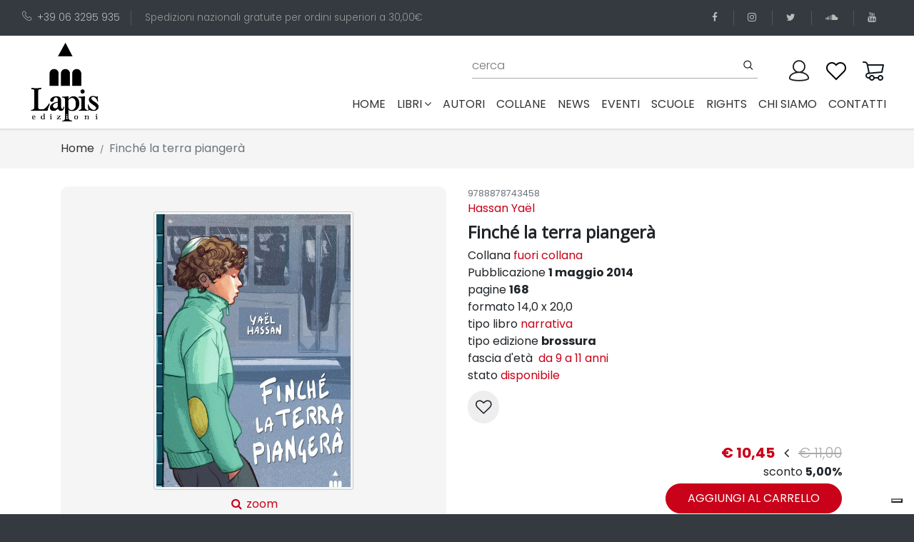

--- FILE ---
content_type: text/html; charset=utf-8
request_url: https://edizionilapis.it/libro/9788878743458-finche-la-terra-piangera
body_size: 13414
content:
<!DOCTYPE html>
<html lang="it">

<head>

  <!-- Global site tag (gtag.js) - Google Analytics -->
  <script async src="https://www.googletagmanager.com/gtag/js?id=UA-180710586-1"></script>

  <script src="https://www.google.com/recaptcha/api.js" async defer></script>

  <script>
    window.dataLayer = window.dataLayer || [];
    function gtag(){dataLayer.push(arguments);}
    gtag('js', new Date());

    gtag('config', 'UA-180710586-1');

  </script>

  <meta charset="utf-8">
  <meta http-equiv="X-UA-Compatible" content="IE=edge">
  <title>edizioni Lapis</title>
  <meta name="description"
    content="Lapis è una casa editrice specializzata in libri per bambini e ragazzi che piacciono molto anche agli adulti!">
  <meta name="viewport" content="width=device-width, initial-scale=1">
  <meta name="robots" content="all,follow">

  <meta property="og:title" content="Finché la terra piangerà" />
  <meta property="og:type" content="book" />
  <meta property="og:url" content="https://www.edizionilapis.it/book/9788878743458-finche-la-terra-piangera" />
  <meta property="og:image" content="https://www.edizionilapis.it/media/books/thumbs/9788878743458.jpg" />
  <meta property="og:description" content="Le vite parallele di quattro ragazzi si incrociano tra Europa, Israele e Palestina.&amp;#10;Diversi per nazionalit&amp;#224;, religione e condizione sociale sono uniti dal vivere tutti nel&amp;#10;tormentato scenario del conflitto israeliano-palestinese.&amp;#10;Attraverso il susseguirsi di eventi drammatici descritti con la passione e l&#x27;ingenuit&amp;#224; delle loro voci adolescenti, l&amp;#8217;autrice ci porta in un mondo dove tutti - e in particolare i giovani - sono vittime, in un mondo dove la pace sembra un miraggio lontano.&amp;#10;In questa terra di lacrime e sangue &amp;#8220;&amp;#8230;&lt;i&gt;la violenza non ha mai risolto nulla, figlio mio, &amp;#232;&amp;#10;solo la parola che pu&amp;#242; portare la pace&lt;/i&gt;&amp;#8221;">
  <meta property="og:isbn" content="9788878743458" />

  <base href="/" />
  <link rel="stylesheet" href="https://fonts.googleapis.com/css?family=Lato">
  <!-- Bootstrap CSS-->
  <link rel="stylesheet" href="vendor/bootstrap/css/bootstrap.min.css">
  <!-- Font Awesome CSS-->
  <link rel="stylesheet" href="vendor/font-awesome/css/font-awesome.min.css">
  <!-- Bootstrap Select-->
  <link rel="stylesheet" href="vendor/bootstrap-select/css/bootstrap-select.min.css">
  <!-- Price Slider Stylesheets -->
  <link rel="stylesheet" href="vendor/nouislider/nouislider.css">
  <!-- Custom font icons-->
  <link rel="stylesheet" href="css/custom-fonticons.css">
  <!-- Google fonts - Poppins-->
  <link rel="stylesheet" href="https://fonts.googleapis.com/css?family=Poppins:300,400,500,700">
  <link rel="stylesheet" href="https://fonts.googleapis.com/css2?family=Open+Sans&display=swap" >
  <!-- owl carousel-->
  <link rel="stylesheet" href="vendor/owl.carousel/assets/owl.carousel.css">
  <link rel="stylesheet" href="vendor/owl.carousel/assets/owl.theme.default.css">



  <!-- theme stylesheet-->
  <!-- <link rel="stylesheet" href="css/style.default.css" id="theme-stylesheet"> -->
  <link rel="stylesheet" href="css/style.deep.red.css" id="theme-stylesheet">
  <!-- Custom stylesheet - for your changes-->
  <link rel="stylesheet" href="css/custom.css">

  <!-- Favicon-->
  <!-- <link rel="shortcut icon" href="img/favicon.ico"> -->
  <!-- Modernizr-->
  <script src="js/modernizr.custom.79639.js"></script>
  <!-- Tweaks for older IEs-->
  <!--[if lt IE 9]>
        <script src="https://oss.maxcdn.com/html5shiv/3.7.3/html5shiv.min.js"></script>
        <script src="https://oss.maxcdn.com/respond/1.4.2/respond.min.js"></script><![endif]-->

          <!-- Leaflet Maps-->
  <link rel="stylesheet" href="https://unpkg.com/leaflet@1.6.0/dist/leaflet.css"
    integrity="sha512-xwE/Az9zrjBIphAcBb3F6JVqxf46+CDLwfLMHloNu6KEQCAWi6HcDUbeOfBIptF7tcCzusKFjFw2yuvEpDL9wQ=="
    crossorigin="">

    <script type="text/javascript">
var _iub = _iub || [];
_iub.csConfiguration = {"askConsentAtCookiePolicyUpdate":true,"countryDetection":true,"enableLgpd":true,"enableUspr":true,"floatingPreferencesButtonDisplay":"bottom-right","lgpdAppliesGlobally":false,"perPurposeConsent":true,"siteId":3194136,"whitelabel":false,"cookiePolicyId":45813208,"lang":"it", "banner":{ "acceptButtonCaptionColor":"#FFFFFF","acceptButtonColor":"#0073CE","acceptButtonDisplay":true,"backgroundColor":"#FFFFFF","brandBackgroundColor":"#FFFFFF","brandTextColor":"#000000","closeButtonDisplay":false,"customizeButtonCaptionColor":"#4D4D4D","customizeButtonColor":"#DADADA","customizeButtonDisplay":true,"explicitWithdrawal":true,"listPurposes":true,"logo":"https://www.edizionilapis.it/img/logo-lapis.png","position":"float-top-center","rejectButtonCaptionColor":"#FFFFFF","rejectButtonColor":"#0073CE","rejectButtonDisplay":true,"textColor":"#000000" }};
</script>
<script type="text/javascript" src="//cdn.iubenda.com/cs/gpp/stub.js"></script>
<script type="text/javascript" src="//cdn.iubenda.com/cs/iubenda_cs.js" charset="UTF-8" async></script>
</head>

<body>

  <header>
        <div class="top-bar" style="background: #343a40; color: #999;">
            <div class="container-fluid">
                <div class="row d-flex align-items-center">
                    <div class="col-lg-8 hidden-lg-down text-col">
                        <ul class="list-inline">
                            <li class="list-inline-item">
                                <a href="tel:+39063295935"><i class="icon-telephone"></i>+39 06 3295 935</a>
                            </li>
                            <li class="list-inline-item">Spedizioni nazionali gratuite per ordini superiori a 30,00&euro;
                            </li>
                        </ul>
                    </div>
                    <div class="col-lg-4 d-flex justify-content-end">
                        <ul class="social-menu list-inline">
                            <li class="list-inline-item">
                                <a href="https://www.facebook.com/lapis.edizioni" target="_blank" title="facebook">
                                    <i class="fa fa-facebook"></i>
                                </a>
                            </li>
                            <li class="list-inline-item">
                                <a href="https://www.instagram.com/edizionilapis" target="_blank" title="instagram">
                                    <i class="fa fa-instagram"></i>
                                </a>
                            </li>
                            <li class="list-inline-item">
                                <a href="https://twitter.com/lapisedizioni" target="_blank" title="twitter">
                                    <i class="fa fa-twitter"></i>
                                </a>
                            </li>
                            <li class="list-inline-item">
                                <a href="https://soundcloud.com/user-931334770" target="_blank" title="soundcloud">
                                    <i class="fa fa-soundcloud"></i>
                                </a>
                            </li>
                            <li class="list-inline-item">
                                <a href="https://www.youtube.com/channel/UCCXZ5FcF3gC1Sb1aOMhksHg" target="_blank"
                                    title="youtube">
                                    <i class="fa fa-youtube"></i>
                                </a>
                            </li>
                        </ul>
                    </div>
                </div>
            </div>
        </div>
        <div class="container-fluid p-0">
            <nav class="navbar navbar-expand-lg py-0">
                <div class="container-fluid">
                    <a class="navbar-brand" href="#">
                        <img src="img/logo-lapis.png" alt="logo lapis edizioni">
                    </a>
  
                    <button type="button" data-toggle="collapse" data-target="#navbarCollapse"
                        aria-controls="navbarCollapse" aria-expanded="false" aria-label="Toggle navigation"
                        class="navbar-toggler navbar-toggler-right"><i class="fa fa-bars"></i></button>
  
                    <div id="navbarCollapse" class="collapse navbar-collapse flex-column" id="navbarResponsive">
                        <div class="navbar-nav px-0 top-bar w-100 pb-0 pr-0">
                            <!-- Search -->
                            <div class="search-area-inner-02 pt-0 pr-4 flex-grow-1 ">
                                <form action="/cerca" method="get" class="ml-auto mt-0 w-100" novalidate>
                                    <div class="form-group">
                                        <input type="text" name="q" id="search" placeholder="cerca" autocomplete="off">
                                        <input type="hidden" name="p" value="1">
                                        <input type="hidden" name="pagesize" value="10">
                                        <button type="submit" class="submit"><i class="icon-search"></i></button>
                                    </div>
                                </form>
                            </div>
  
  
                            <!-- User -->
                            <div class="user p-0 pl-0">
                                <a id="userdetails" href="/user/profile" class="user-link">
                                    <!-- <i class="icon-profile"></i> -->
                                     <img src="img/user3.png">
                                </a>
                            </div>
  
                            <!-- User Wishlist  -->
                            <div class="user p-0 pl-0 position-relative  ">
                                <a id="userdetails" href="/wishlist" class="user-link">
                                    <!-- <i class="icon-heart"></i> -->
                                    <img src="img/wishlist2.png">
                                </a>
                            </div>
  
                            <!-- Cart -->
                            <div class="cart p-0 pl-0 position-relative">
                                <a id="cartdetails" href="/carrello">
                                    <!-- <i class="icon-cart"></i> -->
                                    <img src="img/cart2.png">
                                </a>
                            </div>
                        </div>
                        <ul class="navbar-nav ml-auto">
                            <li class="nav-item ">
                                <a class="nav-link" href="#">Home
                                    <span class="sr-only">(current)</span>
                                </a>
                            </li>
  
                            <!-- Megamenu-->
                            <li class="nav-item dropdown menu-large"><a href="#" data-toggle="dropdown"
                                    class="nav-link">libri<i class="fa fa-angle-down"></i></a>
                                <div class="dropdown-menu megamenu">
                                    <div class="row">
                                        <div class="col-lg-8">
                                            <div class="row">
                                                <!-- <div class="col-lg-4"><strong class="text-uppercase">Tipologia</strong>
                                                    <ul class="list-unstyled">
                                                        <li>
                                                            <a href="tipo-edizione/01-board-book">board book</a>
                                                        </li>
                                                        <li>
                                                            <a href="tipo-edizione/04-brossura">brossura</a>
                                                        </li>
                                                        <li>
                                                            <a href="tipo-edizione/09-brossura-con-anelli">brossura con anelli</a>
                                                        </li>
                                                        <li>
                                                            <a href="tipo-edizione/10-cartonato">cartonato</a>
                                                        </li>
                                                        <li>
                                                            <a href="tipo-edizione/5-cofanetto-pop-up">cofanetto pop-up</a>
                                                        </li>
                                                        <li>
                                                            <a href="tipo-edizione/06-copertina-flessibile">copertina flessibile</a>
                                                        </li>
                                                        <li>
                                                            <a href="tipo-edizione/03-copertina-rigida">copertina rigida</a>
                                                        </li>
                                                        <li>
                                                            <a href="tipo-edizione/08-spillato">spillato</a>
                                                        </li>
                                                    </ul>
                                                </div> -->
                                                <div class="col-lg-5 header-tags"><strong class="text-uppercase">Tags</strong>
                                                    <span>
                                                        <a href="tag/terra">
                                                        <span class="header-tags-hash">#</span>Terra, </a>
                                                    </span>
                                                    <span>
                                                        <a href="tag/acqua">
                                                        <span class="header-tags-hash">#</span>acqua, </a>
                                                    </span>
                                                    <span>
                                                        <a href="tag/adolescenza">
                                                        <span class="header-tags-hash">#</span>adolescenza, </a>
                                                    </span>
                                                    <span>
                                                        <a href="tag/adozione">
                                                        <span class="header-tags-hash">#</span>adozione, </a>
                                                    </span>
                                                    <span>
                                                        <a href="tag/affetti">
                                                        <span class="header-tags-hash">#</span>affetti, </a>
                                                    </span>
                                                    <span>
                                                        <a href="tag/alberi">
                                                        <span class="header-tags-hash">#</span>alberi, </a>
                                                    </span>
                                                    <span>
                                                        <a href="tag/amicizia">
                                                        <span class="header-tags-hash">#</span>amicizia, </a>
                                                    </span>
                                                    <span>
                                                        <a href="tag/amore">
                                                        <span class="header-tags-hash">#</span>amore, </a>
                                                    </span>
                                                    <span>
                                                        <a href="tag/animali">
                                                        <span class="header-tags-hash">#</span>animali, </a>
                                                    </span>
                                                    <span>
                                                        <a href="tag/anticaroma">
                                                        <span class="header-tags-hash">#</span>anticaroma, </a>
                                                    </span>
                                                    <span>
                                                        <a href="tag/anticoegitto">
                                                        <span class="header-tags-hash">#</span>anticoegitto, </a>
                                                    </span>
                                                    <span>
                                                        <a href="tag/arte">
                                                        <span class="header-tags-hash">#</span>arte, </a>
                                                    </span>
                                                    <span>
                                                        <a href="tag/attivita">
                                                        <span class="header-tags-hash">#</span>attività, </a>
                                                    </span>
                                                    <span>
                                                        <a href="tag/avventure">
                                                        <span class="header-tags-hash">#</span>avventura, </a>
                                                    </span>
                                                    <span>
                                                        <a href="tag/bellezza">
                                                        <span class="header-tags-hash">#</span>bellezza, </a>
                                                    </span>
                                                    <span>
                                                        <a href="tag/bosco">
                                                        <span class="header-tags-hash">#</span>bosco, </a>
                                                    </span>
                                                    <span>
                                                        <a href="tag/bugie">
                                                        <span class="header-tags-hash">#</span>bugie, </a>
                                                    </span>
                                                    <span>
                                                        <a href="tag/bullismo">
                                                        <span class="header-tags-hash">#</span>bullismo, </a>
                                                    </span>
                                                    <span>
                                                        <a href="tag/buonanotte">
                                                        <span class="header-tags-hash">#</span>buonanotte, </a>
                                                    </span>
                                                    <span>
                                                        <a href="tag/cani">
                                                        <span class="header-tags-hash">#</span>cani, </a>
                                                    </span>
                                                    <span>
                                                        <a href="tag/cavalieri">
                                                        <span class="header-tags-hash">#</span>cavalieri, </a>
                                                    </span>
                                                    <span>
                                                        <a href="tag/cibo">
                                                        <span class="header-tags-hash">#</span>cibo, </a>
                                                    </span>
                                                    <span>
                                                        <a href="tag/ciuccio">
                                                        <span class="header-tags-hash">#</span>ciuccio, </a>
                                                    </span>
                                                    <span>
                                                        <a href="tag/compleanno">
                                                        <span class="header-tags-hash">#</span>compleanno, </a>
                                                    </span>
                                                    <span>
                                                        <a href="tag/comunione-cresima">
                                                        <span class="header-tags-hash">#</span>comunione cresima, </a>
                                                    </span>
                                                    <span>
                                                        <a href="tag/coraggio">
                                                        <span class="header-tags-hash">#</span>coraggio, </a>
                                                    </span>
                                                    <span>
                                                        <a href="tag/corpo">
                                                        <span class="header-tags-hash">#</span>corpo, </a>
                                                    </span>
                                                    <span>
                                                        <a href="tag/creativita">
                                                        <span class="header-tags-hash">#</span>creatività, </a>
                                                    </span>
                                                    <span>
                                                        <a href="tag/crescita">
                                                        <span class="header-tags-hash">#</span>crescita, </a>
                                                    </span>
                                                    <span>
                                                        <a href="tag/cuccioli">
                                                        <span class="header-tags-hash">#</span>cuccioli, </a>
                                                    </span>
                                                    <span>
                                                        <a href="tag/dinosauri">
                                                        <span class="header-tags-hash">#</span>dinosauri, </a>
                                                    </span>
                                                    <span>
                                                        <a href="tag/diritti">
                                                        <span class="header-tags-hash">#</span>diritti, </a>
                                                    </span>
                                                    <span>
                                                        <a href="tag/divulgazione">
                                                        <span class="header-tags-hash">#</span>divulgazione, </a>
                                                    </span>
                                                    <span>
                                                        <a href="tag/ecologia">
                                                        <span class="header-tags-hash">#</span>ecologia, </a>
                                                    </span>
                                                    <span>
                                                        <a href="tag/emozioni">
                                                        <span class="header-tags-hash">#</span>emozioni, </a>
                                                    </span>
                                                    <span>
                                                        <a href="tag/energia">
                                                        <span class="header-tags-hash">#</span>energia, </a>
                                                    </span>
                                                    <span>
                                                        <a href="tag/estate">
                                                        <span class="header-tags-hash">#</span>estate, </a>
                                                    </span>
                                                    <span>
                                                        <a href="tag/favole">
                                                        <span class="header-tags-hash">#</span>favole, </a>
                                                    </span>
                                                    <span>
                                                        <a href="tag/felicita">
                                                        <span class="header-tags-hash">#</span>felicità, </a>
                                                    </span>
                                                    <span>
                                                        <a href="tag/feste">
                                                        <span class="header-tags-hash">#</span>feste, </a>
                                                    </span>
                                                    <span>
                                                        <a href="tag/fiabe">
                                                        <span class="header-tags-hash">#</span>fiabe, </a>
                                                    </span>
                                                    <span>
                                                        <a href="tag/forme-e-colori">
                                                        <span class="header-tags-hash">#</span>forme e colori, </a>
                                                    </span>
                                                    <span>
                                                        <a href="tag/fotografia">
                                                        <span class="header-tags-hash">#</span>fotografia, </a>
                                                    </span>
                                                    <span>
                                                        <a href="tag/fratelli">
                                                        <span class="header-tags-hash">#</span>fratelli, </a>
                                                    </span>
                                                    <span>
                                                        <a href="tag/futuro">
                                                        <span class="header-tags-hash">#</span>futuro, </a>
                                                    </span>
                                                    <span>
                                                        <a href="tag/gatti">
                                                        <span class="header-tags-hash">#</span>gatti, </a>
                                                    </span>
                                                    <span>
                                                        <a href="tag/gelosia">
                                                        <span class="header-tags-hash">#</span>gelosia, </a>
                                                    </span>
                                                    <span>
                                                        <a href="tag/genitori-figli">
                                                        <span class="header-tags-hash">#</span>genitori-figli, </a>
                                                    </span>
                                                    <span>
                                                        <a href="tag/gentilezza">
                                                        <span class="header-tags-hash">#</span>gentilezza, </a>
                                                    </span>
                                                    <span>
                                                        <a href="tag/giallo">
                                                        <span class="header-tags-hash">#</span>giallo, </a>
                                                    </span>
                                                    <span>
                                                        <a href="tag/gioco">
                                                        <span class="header-tags-hash">#</span>gioco, </a>
                                                    </span>
                                                    <span>
                                                        <a href="tag/guerra">
                                                        <span class="header-tags-hash">#</span>guerra, </a>
                                                    </span>
                                                    <span>
                                                        <a href="tag/halloween">
                                                        <span class="header-tags-hash">#</span>halloween, </a>
                                                    </span>
                                                    <span>
                                                        <a href="tag/identita">
                                                        <span class="header-tags-hash">#</span>identità, </a>
                                                    </span>
                                                    <span>
                                                        <a href="tag/inclusione-e-diversita">
                                                        <span class="header-tags-hash">#</span>inclusione e diversità, </a>
                                                    </span>
                                                    <span>
                                                        <a href="tag/inglese">
                                                        <span class="header-tags-hash">#</span>inglese, </a>
                                                    </span>
                                                    <span>
                                                        <a href="tag/inverno">
                                                        <span class="header-tags-hash">#</span>inverno, </a>
                                                    </span>
                                                    <span>
                                                        <a href="tag/laboratori">
                                                        <span class="header-tags-hash">#</span>laboratori, </a>
                                                    </span>
                                                    <span>
                                                        <a href="tag/lentezza">
                                                        <span class="header-tags-hash">#</span>lentezza, </a>
                                                    </span>
                                                    <span>
                                                        <a href="tag/liberta">
                                                        <span class="header-tags-hash">#</span>libertà, </a>
                                                    </span>
                                                    <span>
                                                        <a href="tag/lingue-straniere">
                                                        <span class="header-tags-hash">#</span>lingue straniere, </a>
                                                    </span>
                                                    <span>
                                                        <a href="tag/litigi">
                                                        <span class="header-tags-hash">#</span>litigi, </a>
                                                    </span>
                                                    <span>
                                                        <a href="tag/luna">
                                                        <span class="header-tags-hash">#</span>luna, </a>
                                                    </span>
                                                    <span>
                                                        <a href="tag/lutto">
                                                        <span class="header-tags-hash">#</span>lutto, </a>
                                                    </span>
                                                    <span>
                                                        <a href="tag/mafia">
                                                        <span class="header-tags-hash">#</span>mafia, </a>
                                                    </span>
                                                    <span>
                                                        <a href="tag/magia">
                                                        <span class="header-tags-hash">#</span>magia, </a>
                                                    </span>
                                                    <span>
                                                        <a href="tag/malattia">
                                                        <span class="header-tags-hash">#</span>malattia, </a>
                                                    </span>
                                                    <span>
                                                        <a href="tag/mamma">
                                                        <span class="header-tags-hash">#</span>mamma, </a>
                                                    </span>
                                                    <span>
                                                        <a href="tag/mare">
                                                        <span class="header-tags-hash">#</span>mare, </a>
                                                    </span>
                                                    <span>
                                                        <a href="tag/memoria">
                                                        <span class="header-tags-hash">#</span>memoria, </a>
                                                    </span>
                                                    <span>
                                                        <a href="tag/meraviglia">
                                                        <span class="header-tags-hash">#</span>meraviglia, </a>
                                                    </span>
                                                    <span>
                                                        <a href="tag/mezzi-di-trasporto">
                                                        <span class="header-tags-hash">#</span>mezzi di trasporto, </a>
                                                    </span>
                                                    <span>
                                                        <a href="tag/migrazioni">
                                                        <span class="header-tags-hash">#</span>migrazioni, </a>
                                                    </span>
                                                    <span>
                                                        <a href="tag/mistero">
                                                        <span class="header-tags-hash">#</span>mistero, </a>
                                                    </span>
                                                    <span>
                                                        <a href="tag/mitologia">
                                                        <span class="header-tags-hash">#</span>mitologia, </a>
                                                    </span>
                                                    <span>
                                                        <a href="tag/montagna">
                                                        <span class="header-tags-hash">#</span>montagna, </a>
                                                    </span>
                                                    <span>
                                                        <a href="tag/mostri">
                                                        <span class="header-tags-hash">#</span>mostri, </a>
                                                    </span>
                                                    <span>
                                                        <a href="tag/museo">
                                                        <span class="header-tags-hash">#</span>museo, </a>
                                                    </span>
                                                    <span>
                                                        <a href="tag/musica">
                                                        <span class="header-tags-hash">#</span>musica, </a>
                                                    </span>
                                                    <span>
                                                        <a href="tag/nanna">
                                                        <span class="header-tags-hash">#</span>nanna, </a>
                                                    </span>
                                                    <span>
                                                        <a href="tag/nascita">
                                                        <span class="header-tags-hash">#</span>nascita, </a>
                                                    </span>
                                                    <span>
                                                        <a href="tag/racconti">
                                                        <span class="header-tags-hash">#</span>natale, </a>
                                                    </span>
                                                    <span>
                                                        <a href="tag/natura">
                                                        <span class="header-tags-hash">#</span>natura, </a>
                                                    </span>
                                                    <span>
                                                        <a href="tag/neve">
                                                        <span class="header-tags-hash">#</span>neve, </a>
                                                    </span>
                                                    <span>
                                                        <a href="tag/nonni">
                                                        <span class="header-tags-hash">#</span>nonni, </a>
                                                    </span>
                                                    <span>
                                                        <a href="tag/notte">
                                                        <span class="header-tags-hash">#</span>notte, </a>
                                                    </span>
                                                    <span>
                                                        <a href="tag/numeri">
                                                        <span class="header-tags-hash">#</span>numeri, </a>
                                                    </span>
                                                    <span>
                                                        <a href="tag/pace">
                                                        <span class="header-tags-hash">#</span>pace, </a>
                                                    </span>
                                                    <span>
                                                        <a href="tag/pannolino">
                                                        <span class="header-tags-hash">#</span>pannolino, </a>
                                                    </span>
                                                    <span>
                                                        <a href="tag/papa">
                                                        <span class="header-tags-hash">#</span>papà, </a>
                                                    </span>
                                                    <span>
                                                        <a href="tag/paura">
                                                        <span class="header-tags-hash">#</span>paura, </a>
                                                    </span>
                                                    <span>
                                                        <a href="tag/pinguini">
                                                        <span class="header-tags-hash">#</span>pinguini, </a>
                                                    </span>
                                                    <span>
                                                        <a href="tag/poesia">
                                                        <span class="header-tags-hash">#</span>poesia, </a>
                                                    </span>
                                                    <span>
                                                        <a href="tag/pop-up">
                                                        <span class="header-tags-hash">#</span>pop-up, </a>
                                                    </span>
                                                    <span>
                                                        <a href="tag/pregiudizi">
                                                        <span class="header-tags-hash">#</span>pregiudizi, </a>
                                                    </span>
                                                    <span>
                                                        <a href="tag/preistoria">
                                                        <span class="header-tags-hash">#</span>preistoria, </a>
                                                    </span>
                                                    <span>
                                                        <a href="tag/anticagrecia">
                                                        <span class="header-tags-hash">#</span>prime parole, </a>
                                                    </span>
                                                    <span>
                                                        <a href="tag/principessa">
                                                        <span class="header-tags-hash">#</span>principesse, </a>
                                                    </span>
                                                    <span>
                                                        <a href="tag/protagonistidellastoria">
                                                        <span class="header-tags-hash">#</span>protagonistidellastoria, </a>
                                                    </span>
                                                    <span>
                                                        <a href="tag/rabbia">
                                                        <span class="header-tags-hash">#</span>rabbia, </a>
                                                    </span>
                                                    <span>
                                                        <a href="tag/regalo">
                                                        <span class="header-tags-hash">#</span>regalo, </a>
                                                    </span>
                                                    <span>
                                                        <a href="tag/religione">
                                                        <span class="header-tags-hash">#</span>religione, </a>
                                                    </span>
                                                    <span>
                                                        <a href="tag/rime">
                                                        <span class="header-tags-hash">#</span>rime, </a>
                                                    </span>
                                                    <span>
                                                        <a href="tag/desideri">
                                                        <span class="header-tags-hash">#</span>scelte, </a>
                                                    </span>
                                                    <span>
                                                        <a href="tag/scienza">
                                                        <span class="header-tags-hash">#</span>scienza, </a>
                                                    </span>
                                                    <span>
                                                        <a href="tag/scoperta">
                                                        <span class="header-tags-hash">#</span>scoperta, </a>
                                                    </span>
                                                    <span>
                                                        <a href="tag/scuola">
                                                        <span class="header-tags-hash">#</span>scuola, </a>
                                                    </span>
                                                    <span>
                                                        <a href="tag/sfide">
                                                        <span class="header-tags-hash">#</span>sfide, </a>
                                                    </span>
                                                    <span>
                                                        <a href="tag/shoah">
                                                        <span class="header-tags-hash">#</span>shoah, </a>
                                                    </span>
                                                    <span>
                                                        <a href="tag/silent-book">
                                                        <span class="header-tags-hash">#</span>silent book, </a>
                                                    </span>
                                                    <span>
                                                        <a href="tag/spazio">
                                                        <span class="header-tags-hash">#</span>spazio, </a>
                                                    </span>
                                                    <span>
                                                        <a href="tag/sport">
                                                        <span class="header-tags-hash">#</span>sport, </a>
                                                    </span>
                                                    <span>
                                                        <a href="tag/stagioni">
                                                        <span class="header-tags-hash">#</span>stagioni, </a>
                                                    </span>
                                                    <span>
                                                        <a href="tag/stampatellomaiuscolo">
                                                        <span class="header-tags-hash">#</span>stampatellomaiuscolo, </a>
                                                    </span>
                                                    <span>
                                                        <a href="tag/stelle">
                                                        <span class="header-tags-hash">#</span>stelle, </a>
                                                    </span>
                                                    <span>
                                                        <a href="tag/storia">
                                                        <span class="header-tags-hash">#</span>storia, </a>
                                                    </span>
                                                    <span>
                                                        <a href="tag/storie">
                                                        <span class="header-tags-hash">#</span>storie, </a>
                                                    </span>
                                                    <span>
                                                        <a href="tag/suoni">
                                                        <span class="header-tags-hash">#</span>suoni, </a>
                                                    </span>
                                                    <span>
                                                        <a href="tag/supereroi">
                                                        <span class="header-tags-hash">#</span>supereroi, </a>
                                                    </span>
                                                    <span>
                                                        <a href="tag/tempo">
                                                        <span class="header-tags-hash">#</span>tempo, </a>
                                                    </span>
                                                    <span>
                                                        <a href="tag/umorismo">
                                                        <span class="header-tags-hash">#</span>umorismo, </a>
                                                    </span>
                                                    <span>
                                                        <a href="tag/vacanze">
                                                        <span class="header-tags-hash">#</span>vacanze, </a>
                                                    </span>
                                                    <span>
                                                        <a href="tag/vasino">
                                                        <span class="header-tags-hash">#</span>vasino, </a>
                                                    </span>
                                                    <span>
                                                        <a href="tag/viaggio">
                                                        <span class="header-tags-hash">#</span>viaggio</a>
                                                    </span>
                                                </div>
                                                <div class="col-lg-3">
                                                    <strong class="text-uppercase">fascia di età</strong>
                                                    <ul class="list-unstyled">
                                                        <li>
                                                            <a href="fascia-di-eta/1-da-0-a-3-anni">da 0 a 3 anni</a>
                                                        </li>
                                                        <li>
                                                            <a href="fascia-di-eta/2-da-3-a-6-anni">da 3 a 6 anni</a>
                                                        </li>
                                                        <li>
                                                            <a href="fascia-di-eta/13-da-11-a-13-anni">da 11 a 13 anni</a>
                                                        </li>
                                                        <li>
                                                            <a href="fascia-di-eta/11-da-7-a-8-anni">da 7 a 8 anni</a>
                                                        </li>
                                                        <li>
                                                            <a href="fascia-di-eta/12-da-9-a-11-anni"> da 9 a 11 anni</a>
                                                        </li>
                                                        <li>
                                                            <a href="fascia-di-eta/100-per-tutti">per tutti</a>
                                                        </li>
                                                    </ul>
  
                                                    <strong class="text-uppercase">ultime uscite</strong>
                                                    <ul class="list-unstyled">
                                                        <li>
                                                            <a href="pubblicazioni-anno/2026">2026</a>
                                                        </li>
                                                    </ul>
  
                                                    <ul class="list-unstyled">
                                                        <li>
                                                            <a href="pubblicazioni-premiate" class="text-uppercase">
                                                              <strong ></strong>
                                                              <span class="fa-stack fa" style="font-size: 1.2em;">
                                                                  <i class="fa fa-circle fa-stack-2x" style="color: #333"></i>
                                                                  <i class="fa fa-trophy fa-stack-1x fa-inverse"></i>
                                                              </span><br>
                                                                pubblicazioni
  
                                                                 premiate
  
                                                            </a>
                                                        </li>
                                                    </ul>
                                                </div>
                                                <div class="col-lg-4"><strong class="text-uppercase">settori</strong>
                                                    <ul class="list-unstyled">
                                                        <li>
                                                            <a href="settore/03-albo-illustrato">Albo illustrato</a>
                                                        </li>
                                                        <li>
                                                            <a href="settore/07-arte">Arte</a>
                                                        </li>
                                                        <li>
                                                            <a href="settore/05-classici">Classici</a>
                                                        </li>
                                                        <li>
                                                            <a href="settore/12-divulgazione">Divulgazione</a>
                                                        </li>
                                                        <li>
                                                            <a href="settore/08-guide">Guide</a>
                                                        </li>
                                                        <li>
                                                            <a href="settore/06-libri-attivi">Libri attivi</a>
                                                        </li>
                                                        <li>
                                                            <a href="settore/09-manuali">Manuali</a>
                                                        </li>
                                                        <li>
                                                            <a href="settore/04-narrativa">Narrativa</a>
                                                        </li>
                                                        <li>
                                                            <a href="settore/02-prime-letture">Prime letture</a>
                                                        </li>
                                                        <li>
                                                            <a href="settore/01-primi-libri-illustrati">Primi libri illustrati</a>
                                                        </li>
                                                        <li>
                                                            <a href="settore/10-scienza">Scienza</a>
                                                        </li>
                                                        <li>
                                                            <a href="settore/11-strumenti-per-operatori">Strumenti per operatori</a>
                                                        </li>
                                                    </ul>
                                                </div>
  
                                            </div>
                                        </div>
                                        <div class="col-lg-2 text-center product-col hidden-lg-down">
                                          <a href="download/Catalogo Lapis 2025.pdf" target="_blank">
                                              <img src="img/Catalogo Lapis 2025.jpg" alt="catalogo Lapis 2025"
                                                  class="p-0 m-0 img-fluid" style="border: 1px solid #ccc; padding: 3px 3px 5px 3px !important; border-radius: 3px;">
                                          </a>
                                          &nbsp;
  
                                          <a href="download/Catalogo Lapis 2023.pdf" target="_blank">
                                              <img src="img/catalogo Lapis 2023.jpg" alt="catalogo Lapis 2023"
                                                  class="p-0 m-0 img-fluid" style="border: 1px solid #ccc; padding: 3px 3px 5px 3px !important; border-radius: 3px;">
                                          </a>
                                        </div>
                                        <div class="col-lg-2 text-center product-col hidden-lg-down">
  
  
                                          <a href="download/Catalogo Lapis 2024.pdf" target="_blank">
                                              <img src="img/catalogo Lapis 2024.jpg" alt="catalogo Lapis 2024"
                                                  class="p-0 m-0 img-fluid" style="border: 1px solid #ccc; padding: 3px 3px 5px 3px !important; border-radius: 3px;">
                                          </a>
                                            &nbsp;
                                            <a href="download/Catalogo Lapis 2022.pdf" target="_blank">
                                                <img src="img/catalogo Lapis 2022.jpg" alt="catalogo Lapis 2022"
                                                    class="p-0 m-0 img-fluid" style="border: 1px solid #ccc; padding: 3px 3px 5px 3px !important; border-radius: 3px;">
                                            </a>
  
                                        </div>
                                    </div>
                                </div>
                            </li>
                            <!-- /Megamenu end-->
                            <li class="nav-item ">
                                <a class="nav-link" href="/autori">autori</a>
                            </li>
                            <li class="nav-item ">
                                <a class="nav-link" href="/collane">collane</a>
                            </li>
                            <li class="nav-item ">
                                <a class="nav-link" href="/news">news</a>
                            </li>
                            <li class="nav-item ">
                                <a class="nav-link" href="/eventi">eventi</a>
                            </li>
                            <li class="nav-item ">
                                <a class="nav-link" href="/scuole">scuole</a>
                            </li>
                            <li class="nav-item ">
                                <a class="nav-link" href="/rights">rights</a>
                            </li>
                            <li class="nav-item ">
                                <a class="nav-link" href="/about">chi siamo</a>
                            </li>
                            <li class="nav-item ">
                                <a class="nav-link" href="/contatti">contatti</a>
                            </li>
                        </ul>
                    </div>
                </div>
            </nav>
        </div>
    </header>


  

  <section class="hero hero-page gray-bg py-1">
    <div class="container">
        <div class="row d-flex">
            <div class="col-lg-12 text-right order-1 order-lg-2">
                <ul class="breadcrumb justify-content-lg-start">
                    <li class="breadcrumb-item"><a href="/">Home</a></li>
                    <li class="breadcrumb-item active">Finché la terra piangerà</li>
                </ul>
            </div>
        </div>
    </div>
</section>
<section class="product-details">
    <div class="container">
        <div class="row">
            <div class="col-lg-6">
                <div class="product-images ">


                    <!-- <a class="btn-link wishlist-link" href="/toggle-wishlist/9788878743458-finche-la-terra-piangera"
                        style="position: absolute; top: 10px; right: 10px; z-index: 2">
                        <i class="fa fa-heart-o fa-2x"></i>
                    </a> -->


                    <div data-slider-id="1" class="owl-carousel owl-centered items-slider owl-drag">
                        <div class="item text-center">
                            <a data-toggle="modal" data-target="#zoomModal" data-step="0" href="#">
                                <img class="mb-2" src="/media/books/9788878743458.jpg" alt="9788878743458-finche-la-terra-piangera">
                                <i class="fa fa-search fa-fw"></i> zoom
                            </a>
                        </div>

                    </div>

                </div>


                <div class="my-2">
                    <a href="/media/download/9788878743458 Estratto Finché la terra pinagerà.pdf" target="_blank" class="btn btn-template-outlined wide">
                        <i class="fa fa-file-o"></i>
                        leggi un <b>estratto</b>

                    </a>

                </div>

            </div>
            <div class="details text-left col-lg-6">
                <div class="d-flex flex-column justify-content-space-between">
                    <div class="text-muted small">9788878743458</div>
                    <div class="mb-0">
                        <a href="autore/0000000129-hassan-yael">Hassan Yaël</a>
                        
                    </div>
                    <div class="my-2">
                        <h4 class="my-0">Finché la terra piangerà</h4>
                    </div>
                    <div class="mb-0">
                        Collana&nbsp;<a href="collana/0003-fuori-collana">fuori collana</a>
                    </div>
                    <div class="mb-0">
                        Pubblicazione&nbsp;<b>1 maggio 2014</b>
                    </div>
                    <div class="mb-0">
                        pagine&nbsp;<b>168</b>
                    </div>
                    <div class="mb-0">
                        formato&nbsp;14,0 x 20,0
                    </div>
                    <div class="mb-0">
                        tipo libro&nbsp;<a href="settore/04-narrativa">narrativa</a>
                    </div>
                    <div class="mb-0">
                        <!-- tipo edizione&nbsp;<a href="tipo-edizione/04-brossura">brossura</a> -->
                        tipo edizione&nbsp;<b>brossura</b>
                    </div>
                    <div class="mb-0">
                        fascia d'età&nbsp;<a href="fascia-di-eta/12-da-9-a-11-anni"> da 9 a 11 anni</a>
                    </div>


                    <div class="mb-0">
                        stato
                        <span class="text-bold" >
                        </span>
                        <a href="stato/d-disponibile"> disponibile </a>
                        
                    </div>
    <div class="mt-3">
                              <a  class="wishlist-link wishlist-btn"
                                href="/toggle-wishlist/9788878743458-finche-la-terra-piangera">
                                <i class="fa fa-heart-o  "></i>
                            </a>
                        </div>
                    <div class="my-3"
                        style="text-align: right; x-border: 1px solid #ccc; border-radius: 5px; padding: 1rem;">
                        <div class="mb-1">
                            <ul class="price list-inline no-margin">
                                <li class="list-inline-item current">&euro;&nbsp;10,45</li>
                                <li class="list-inline-item "> <i class="fa fa-angle-left"></i></li>
                                <li class="list-inline-item original">&euro;&nbsp;11,00</li>
                            </ul>
                            sconto <b>5,00%</b>
                        </div>

                        <div class="d-none">
                            <div class="quantity d-flex align-items-end mb-3 mr-0 ">
                                <div style="flex: 1;"></div>
                                <span class="pb-1">copies</span>&nbsp;&nbsp;
                                <div class="dec-btn">-</div>
                                <input type="text" value="1" class="quantity-no">
                                <div class="inc-btn">+</div>
                            </div>
                        </div>


                        <div class="my-1">

<!-- style="position: absolute; top: -20px; right: 20px; z-index: 2" -->


                              <a href="/add-to-cart/9788878743458-finche-la-terra-piangera" class="btn btn-template wide text-uppercase">aggiungi
                                al carrello</a>
                        </div>
                    </div>



                </div>
            </div>
        </div>
    </div>
    </div>
</section>
<section class="product-description no-padding">
    <div class="container">
        <div id="description html-wysiwyg">
            <!-- <b>Descrizione</b><br> -->

            <header class="text-left text-uppercase text-muted mb-1">
                <h6>Descrizione</h6>
            </header>
            Le vite parallele di quattro ragazzi si incrociano tra Europa, Israele e Palestina.&#10;Diversi per nazionalit&#224;, religione e condizione sociale sono uniti dal vivere tutti nel&#10;tormentato scenario del conflitto israeliano-palestinese.&#10;Attraverso il susseguirsi di eventi drammatici descritti con la passione e l'ingenuit&#224; delle loro voci adolescenti, l&#8217;autrice ci porta in un mondo dove tutti - e in particolare i giovani - sono vittime, in un mondo dove la pace sembra un miraggio lontano.&#10;In questa terra di lacrime e sangue &#8220;&#8230;<i>la violenza non ha mai risolto nulla, figlio mio, &#232;&#10;solo la parola che pu&#242; portare la pace</i>&#8221;
        </div>
        Età di lettura&nbsp;<b>dai 10 anni</b>
        Copertina di&nbsp;<b>Francesca D&#x27;Ottavi</b>
        <ul class="list-inline no-margin">
            <!-- parole chiave -->
            <li class="list-inline-item mr-0">
                <a href="tag/guerra" style="xcolor: black; font-weight: bold">
                    <span class="header-tags-hash">#</span>guerra, 
                </a>
            </li>
            <li class="list-inline-item mr-0">
                <a href="tag/inclusione-e-diversita" style="xcolor: black; font-weight: bold">
                    <span class="header-tags-hash">#</span>inclusione e diversità
                </a>
            </li>
        </ul>

        <div class="mt-2 mb-3">
            <a href="/book/pdf/9788878743458-finche-la-terra-piangera" target="_blank" class="btn btn-template wide ">
                scheda <i class="fa fa-arrow-down"></i>
            </a>
        </div>

        <div class="row mt-3">
        </div>



    </div>
</section>

<section class="related-products gray-bg">
    <div class="container">
        <header class="text-center x-text-uppercase text-muted mb-3">
            <!-- <h6>Articoli correlati</h6> -->
             <h5>se ti piace &laquo;Finché la terra piangerà&raquo; potrebbe interessarti</h5>
        </header>
        <div class="row">
            <div class="item col-lg-3">
                <div class="product  is-gray  text-center">
                 
                      <a href="libro/9788878746671-qui-radio-londra" style="color: #212529;">
                
                          <div class="image d-flex align-items-end justify-content-center pb-0">
                              <img src="/media/books/thumbs/9788878746671.jpg" alt="9788878746671-qui-radio-londra" class="img-fluid" 
                              style="max-height: 200px; border: 1px solid #ccc; padding: 3px; border-radius: 3px;">
                          </div>
                          <div class="title">
                
                              <h3 class="h6 text-uppercase no-margin-bottom pb-1">Qui Radio Londra</h3>
                
                              <span class="price text-muted"
                                  style="text-decoration:line-through;">&euro;&nbsp;10,00</span>
                              <i class="fa fa-angle-right"></i>
                
                              <span class="price text-bold">&euro;&nbsp;9,50</span>
                              <div class="text-muted" style="font-size: .9em;">Cercenà Vanna
                              </div>
                          </div>
                      </a>
                  </div>            </div>
            <div class="item col-lg-3">
                <div class="product  is-gray  text-center">
                 
                      <a href="libro/9788878745643-viaggio-verso-il-sereno" style="color: #212529;">
                
                          <div class="image d-flex align-items-end justify-content-center pb-0">
                              <img src="/media/books/thumbs/9788878745643.jpg" alt="9788878745643-viaggio-verso-il-sereno" class="img-fluid" 
                              style="max-height: 200px; border: 1px solid #ccc; padding: 3px; border-radius: 3px;">
                          </div>
                          <div class="title">
                
                              <h3 class="h6 text-uppercase no-margin-bottom pb-1">Viaggio verso il sereno</h3>
                
                              <span class="price text-muted"
                                  style="text-decoration:line-through;">&euro;&nbsp;12,50</span>
                              <i class="fa fa-angle-right"></i>
                
                              <span class="price text-bold">&euro;&nbsp;11,87</span>
                              <div class="text-muted" style="font-size: .9em;">Cercenà Vanna
                              </div>
                          </div>
                      </a>
                  </div>            </div>
            <div class="item col-lg-3">
                <div class="product  is-gray  text-center">
                 
                      <a href="libro/9788878745285-un-uomo-a-meta" style="color: #212529;">
                
                          <div class="image d-flex align-items-end justify-content-center pb-0">
                              <img src="/media/books/thumbs/9788878745285.jpg" alt="9788878745285-un-uomo-a-meta" class="img-fluid" 
                              style="max-height: 200px; border: 1px solid #ccc; padding: 3px; border-radius: 3px;">
                          </div>
                          <div class="title">
                
                              <h3 class="h6 text-uppercase no-margin-bottom pb-1">Un uomo a metà</h3>
                
                              <span class="price text-muted"
                                  style="text-decoration:line-through;">&euro;&nbsp;10,00</span>
                              <i class="fa fa-angle-right"></i>
                
                              <span class="price text-bold">&euro;&nbsp;9,50</span>
                              <div class="text-muted" style="font-size: .9em;">Morpurgo Michael&nbsp;,
                              </div>
                              <div class="text-muted" style="font-size: .9em;">
                                  O&#x27;Callaghan Gemma (.ill)
                              </div>
                          </div>
                      </a>
                  </div>            </div>
            <div class="item col-lg-3">
                <div class="product  is-gray  text-center">
                 
                      <a href="libro/9788878744486-un-chilo-di-piume-un-chilo-di-piombo" style="color: #212529;">
                
                          <div class="image d-flex align-items-end justify-content-center pb-0">
                              <img src="/media/books/thumbs/9788878744486.jpg" alt="9788878744486-un-chilo-di-piume-un-chilo-di-piombo" class="img-fluid" 
                              style="max-height: 200px; border: 1px solid #ccc; padding: 3px; border-radius: 3px;">
                          </div>
                          <div class="title">
                
                              <h3 class="h6 text-uppercase no-margin-bottom pb-1">Un chilo di piume un chilo di piombo</h3>
                
                              <span class="price text-muted"
                                  style="text-decoration:line-through;">&euro;&nbsp;12,50</span>
                              <i class="fa fa-angle-right"></i>
                
                              <span class="price text-bold">&euro;&nbsp;11,87</span>
                              <div class="text-muted" style="font-size: .9em;">Ziliotto Donatella&nbsp;,
                              </div>
                              <div class="text-muted" style="font-size: .9em;">
                                  Nidasio Grazia (.ill)
                              </div>
                          </div>
                      </a>
                  </div>            </div>
            <div class="item col-lg-3">
                <div class="product  is-gray  text-center">
                 
                      <a href="libro/9788878747319-la-felicita-e-appesa-ai-sogni" style="color: #212529;">
                
                          <div class="image d-flex align-items-end justify-content-center pb-0">
                              <img src="/media/books/thumbs/9788878747319.JPG" alt="9788878747319-la-felicita-e-appesa-ai-sogni" class="img-fluid" 
                              style="max-height: 200px; border: 1px solid #ccc; padding: 3px; border-radius: 3px;">
                          </div>
                          <div class="title">
                
                              <h3 class="h6 text-uppercase no-margin-bottom pb-1">La felicità è appesa ai sogni</h3>
                
                              <span class="price text-muted"
                                  style="text-decoration:line-through;">&euro;&nbsp;10,00</span>
                              <i class="fa fa-angle-right"></i>
                
                              <span class="price text-bold">&euro;&nbsp;9,50</span>
                              <div class="text-muted" style="font-size: .9em;">Mattia Luisa&nbsp;,
                              </div>
                              <div class="text-muted" style="font-size: .9em;">
                                  Terranera Lorenzo (.ill)
                              </div>
                          </div>
                      </a>
                  </div>            </div>
            <div class="item col-lg-3">
                <div class="product  is-gray  text-center">
                 
                      <a href="libro/9788878747036-martin-luther-king-e-il-suo-grande-sogno" style="color: #212529;">
                
                          <div class="image d-flex align-items-end justify-content-center pb-0">
                              <img src="/media/books/thumbs/9788878747036.jpg" alt="9788878747036-martin-luther-king-e-il-suo-grande-sogno" class="img-fluid" 
                              style="max-height: 200px; border: 1px solid #ccc; padding: 3px; border-radius: 3px;">
                          </div>
                          <div class="title">
                
                              <h3 class="h6 text-uppercase no-margin-bottom pb-1">Martin Luther King e il suo grande sogno</h3>
                
                              <span class="price text-muted"
                                  style="text-decoration:line-through;">&euro;&nbsp;8,90</span>
                              <i class="fa fa-angle-right"></i>
                
                              <span class="price text-bold">&euro;&nbsp;8,45</span>
                              <div class="text-muted" style="font-size: .9em;">Carioli Janna&nbsp;,
                              </div>
                              <div class="text-muted" style="font-size: .9em;">
                                  Belli Alfredo (.ill)
                              </div>
                          </div>
                      </a>
                  </div>            </div>
            <div class="item col-lg-3">
                <div class="product  is-gray  text-center">
                 
                      <a href="libro/9788878746688-lucky-break" style="color: #212529;">
                
                          <div class="image d-flex align-items-end justify-content-center pb-0">
                              <img src="/media/books/thumbs/9788878746688.jpg" alt="9788878746688-lucky-break" class="img-fluid" 
                              style="max-height: 200px; border: 1px solid #ccc; padding: 3px; border-radius: 3px;">
                          </div>
                          <div class="title">
                
                              <h3 class="h6 text-uppercase no-margin-bottom pb-1">Lucky Break</h3>
                
                              <span class="price text-muted"
                                  style="text-decoration:line-through;">&euro;&nbsp;12,90</span>
                              <i class="fa fa-angle-right"></i>
                
                              <span class="price text-bold">&euro;&nbsp;12,25</span>
                              <div class="text-muted" style="font-size: .9em;">Stevens Rob
                              </div>
                          </div>
                      </a>
                  </div>            </div>
            <div class="item col-lg-3">
                <div class="product  is-gray  text-center">
                 
                      <a href="libro/9788878746176-un-campione-a-4-zampe" style="color: #212529;">
                
                          <div class="image d-flex align-items-end justify-content-center pb-0">
                              <img src="/media/books/thumbs/9788878746176.jpg" alt="9788878746176-un-campione-a-4-zampe" class="img-fluid" 
                              style="max-height: 200px; border: 1px solid #ccc; padding: 3px; border-radius: 3px;">
                          </div>
                          <div class="title">
                
                              <h3 class="h6 text-uppercase no-margin-bottom pb-1">Un Campione a 4 zampe</h3>
                
                              <span class="price text-muted"
                                  style="text-decoration:line-through;">&euro;&nbsp;9,50</span>
                              <i class="fa fa-angle-right"></i>
                
                              <span class="price text-bold">&euro;&nbsp;9,03</span>
                              <div class="text-muted" style="font-size: .9em;">Ruiz Mignone Sebastiano&nbsp;,
                              </div>
                              <div class="text-muted" style="font-size: .9em;">
                                  Bracesco Giulia (.ill)
                              </div>
                          </div>
                      </a>
                  </div>            </div>
            <div class="item col-lg-3">
                <div class="product  is-gray  text-center">
                 
                      <a href="libro/9788878743465-albert-il-toubab" style="color: #212529;">
                
                          <div class="image d-flex align-items-end justify-content-center pb-0">
                              <img src="/media/books/thumbs/9788878743465.jpg" alt="9788878743465-albert-il-toubab" class="img-fluid" 
                              style="max-height: 200px; border: 1px solid #ccc; padding: 3px; border-radius: 3px;">
                          </div>
                          <div class="title">
                
                              <h3 class="h6 text-uppercase no-margin-bottom pb-1">Albert il Toubab</h3>
                
                              <span class="price text-muted"
                                  style="text-decoration:line-through;">&euro;&nbsp;10,00</span>
                              <i class="fa fa-angle-right"></i>
                
                              <span class="price text-bold">&euro;&nbsp;9,50</span>
                              <div class="text-muted" style="font-size: .9em;">Hassan Yaël
                              </div>
                          </div>
                      </a>
                  </div>            </div>
        </div>
    </div>
</section>

<section class="related-products gray-bg">
    <div class="container">
        <header class="text-center x-text-uppercase text-muted mb-3">
            <h5>dello stesso autore o illustratore</h5>

        </header>
        <div class="row">
            <div class="item col-lg-3">
                <div class="product  is-gray  text-center">
                 
                      <a href="libro/9788878743465-albert-il-toubab" style="color: #212529;">
                
                          <div class="image d-flex align-items-end justify-content-center pb-0">
                              <img src="/media/books/thumbs/9788878743465.jpg" alt="9788878743465-albert-il-toubab" class="img-fluid" 
                              style="max-height: 200px; border: 1px solid #ccc; padding: 3px; border-radius: 3px;">
                          </div>
                          <div class="title">
                
                              <h3 class="h6 text-uppercase no-margin-bottom pb-1">Albert il Toubab</h3>
                
                              <span class="price text-muted"
                                  style="text-decoration:line-through;">&euro;&nbsp;10,00</span>
                              <i class="fa fa-angle-right"></i>
                
                              <span class="price text-bold">&euro;&nbsp;9,50</span>
                              <div class="text-muted" style="font-size: .9em;">Hassan Yaël
                              </div>
                          </div>
                      </a>
                  </div>            </div>
            <div class="item col-lg-3">
                <div class="product  is-gray  text-center">
                 
                      <a href="libro/9788878743120-il-colore-della-liberta" style="color: #212529;">
                
                          <div class="image d-flex align-items-end justify-content-center pb-0">
                              <img src="/media/books/thumbs/9788878743120.jpg" alt="9788878743120-il-colore-della-liberta" class="img-fluid" 
                              style="max-height: 200px; border: 1px solid #ccc; padding: 3px; border-radius: 3px;">
                          </div>
                          <div class="title">
                
                              <h3 class="h6 text-uppercase no-margin-bottom pb-1">Il colore della libertà</h3>
                
                              <span class="price text-muted"
                                  style="text-decoration:line-through;">&euro;&nbsp;10,00</span>
                              <i class="fa fa-angle-right"></i>
                
                              <span class="price text-bold">&euro;&nbsp;9,50</span>
                              <div class="text-muted" style="font-size: .9em;">Hassan Yaël
                              </div>
                          </div>
                      </a>
                  </div>            </div>
        </div>
    </div>
</section>

<!-- Zoom Modal -->
<div class="modal fade" id="zoomModal">
    <div class="modal-dialog modal-xl ">
        <div class="modal-content " style=" xheight: 80vh;">
            <div class="modal-header" style="border-bottom: 0;">
                <div class="text-muted small">9788878743458</div>
                <button type="button" class="close" data-dismiss="modal">&times;</button>
            </div>

            <div class="modal-body" style="padding: 3rem;">
                <div data-slider-id="1" class="owl-carousel zoom-slider owl-centered owl-drag" style="xheight: 70vh;">
                    <div class="item text-center">
                        <img class="img-fluid mx-auto"
                            style="xdisplay: flex; max-height: 70vh; border: 1px solid #ccc; padding: 3px; border-radius: 3px;"
                            src="/media/books/9788878743458.jpg" alt="9788878743458-finche-la-terra-piangera">
                    </div>
                </div>
            </div>
        </div>
    </div>
</div>

  <div id="scrollTop"><i class="fa fa-long-arrow-up"></i></div>
  <!-- Footer-->
  <footer class="main-footer">
    <!-- Service Block-->
    <div class="services-block">
      <div class="container">
        <div class="row">
          <div class="col-lg-4 d-flex justify-content-center justify-content-lg-start">
            <div class="item d-flex align-items-center">
              <!-- <div class="icon"><i class="icon-truck"></i></div> -->
              <div class="text">
                <h6 class="no-margin text-uppercase">SPEDIZIONE &amp; RESO GRATUITI</h6>
                <span>Spedizione nazionale gratuita per ordini superiori a 30,00&nbsp;&euro;</span>
              </div>
            </div>
          </div>
          <div class="col-lg-4 d-flex justify-content-center">
            <div class="item d-flex align-items-center">
              <!-- <div class="icon"><i class="icon-coin"></i></div> -->
              <div class="text">
                <h6 class="no-margin text-uppercase">SODDISFATTI O RIMBORSATI</h6><span>Garanzia di rimborso entro 30
                  giorni  <br>&nbsp;
                  </span>

              </div>
            </div>
          </div>
          <div class="col-lg-4 d-flex justify-content-center">
            <a href="tel:+39063295935"></a>
            <div class="item d-flex align-items-center">
              <!-- <div class="icon"><i class="icon-telephone"></i></div> -->
              <div class="text">
                <h6 class="no-margin text-uppercase">+39 06 3295 935</h6>
                <span>
                  dal lunedì al venerdì<br><i class="fa fa-clock-o"></i>&nbsp;9:00-12:30 14:00-17:00
                </span>

              </div>
            </div>
            </a>
          </div>
        </div>
      </div>
    </div>
    <!-- Main Block -->
    <div class="main-block">
      <div class="container">
        <div class="row">
          <div class="info col-lg-4">
            <div class="logo"><img src="img/logo-white.png" alt="logo Lapis Edizioni"></div>
            <p>Lapis è una casa editrice specializzata in libri per bambini
              e ragazzi...
              <!-- che piacciono molto anche agli adulti! -->
            </p>

            <ul class="social-menu list-inline">
              <li class="list-inline-item">
                <a href="https://www.facebook.com/lapis.edizioni" target="_blank" title="facebook">
                  <i class="fa fa-facebook"></i>
                </a>
              </li>
              <li class="list-inline-item">
                <a href="https://www.instagram.com/edizionilapis" target="_blank" title="instagram">
                  <i class="fa fa-instagram"></i>
                </a>
              </li>
              <li class="list-inline-item">
                <a href="https://twitter.com/lapisedizioni" target="_blank" title="twitter">
                  <i class="fa fa-twitter"></i>
                </a>
              </li>
              <li class="list-inline-item">
                <a href="https://soundcloud.com/user-931334770" target="_blank" title="soundcloud">
                  <i class="fa fa-soundcloud"></i>
                </a>
              </li>
              <li class="list-inline-item">
                <a href="https://www.youtube.com/channel/UCCXZ5FcF3gC1Sb1aOMhksHg" target="_blank" title="youtube">
                  <i class="fa fa-youtube"></i>
                </a>
              </li>
            </ul>

            <ul class="social-menu list-inline">
              <li class="list-inline-item">
                <br>
                <a href="https://www.iubenda.com/privacy-policy/45813208" class="iubenda-black no-brand iubenda-noiframe iubenda-embed iubenda-noiframe " title="Privacy Policy ">Privacy Policy</a><script type="text/javascript">(function (w,d) {var loader = function () {var s = d.createElement("script"), tag = d.getElementsByTagName("script")[0]; s.src="https://cdn.iubenda.com/iubenda.js"; tag.parentNode.insertBefore(s,tag);}; if(w.addEventListener){w.addEventListener("load", loader, false);}else if(w.attachEvent){w.attachEvent("onload", loader);}else{w.onload = loader;}})(window, document);</script>
              </li>
            </ul>
          </div>
          <div class="site-links col-lg-2 col-md-6">
            <h5 class="text-uppercase">EDITORE</h5>
            <ul class="list-unstyled">
              <!--
              <li> <a href="#">Chi siamo</a></li>
              <li> <a href="#">Dove siamo</a></li>
              <li> <a href="#">Le collane</a></li>
              <li> <a href="/autori">Gli autori</a></li>
              <li> <a href="#">News</a></li>
              -->
              <li>
                <a href="/autori">Autori</a>
              </li>
              <li>
                <a href="/collane">Collane</a>
              </li>
              <li>
                <a href="/news">News</a>
              </li>
              <li>
                <a href="/eventi">Eventi</a>
              </li>
              <li>
                <a href="/scuole">Scuole</a>
              </li>
              <li>
                <a href="/rights">Rights</a>
              </li>
              <li>
                <a href="/about">Chi siamo</a>
              </li>
              <li>
                <a href="/contatti">Contatti</a>
              </li>
              <li>
                <a href="/privacy">Privacy</a>
              </li>


            </ul>
          </div>
          <div class="site-links col-lg-2 col-md-6">
            <h5 class="text-uppercase">PROFILO</h5>
            <ul class="list-unstyled">
              <li> <a href="/login">Accedi</a></li>
              <li> <a href="/carrello">Il tuo carrello</a></li>
              <li> <a href="/user/orders">I tuoi ordini</a></li>
              <li> <a href="/user/address">I tuoi indirizzi</a></li>
              <li> <a href="/wishlist">La tua wishlist</a></li>
            </ul>
          </div>
          <div class="newsletter col-lg-4">
            <h5 class="text-uppercase">NEWSLETTER</h5>
            <p> Iscriviti alla nostra <b>newsletter</b> per rimanere aggiornato sulle ultime novità e sulla vita della
              casa editrice</p>
            <a href="/newsletter" class="btn btn-template wide ">Iscriviti <i class="fa fa-paper-plane"></i></a>
            <!--
            <form action="#" id="newsletter-form">
              <div class="form-group">
                <input type="email" name="subscribermail" placeholder="Your Email Address">
                <button type="submit"> <i class="fa fa-paper-plane"></i></button>
              </div>
            </form> -->
          </div>
        </div>
      </div>
    </div>
    <div class="copyrights">
      <div class="container">
        <div class="row d-flex align-items-center">

          <div class="text col-md-6">
            <p><a href="/admin" target="_blank">Area riservata</a></p>
            <p>&copy; 2020 <a href="/" target="_blank">Edizioni Lapis</a></p>
          </div>
          <div class="payment col-md-6 clearfix">
            <ul class="payment-list list-inline-item pull-right">
              <li class="list-inline-item"><img src="img/visa.svg" alt="..."></li>
              <li class="list-inline-item"><img src="img/mastercard.svg" alt="..."></li>
              <li class="list-inline-item"><img src="img/paypal.svg" alt="..."></li>
              <li class="list-inline-item"><img src="img/western-union.svg" alt="..."></li>
            </ul>
          </div>
        </div>
      </div>
    </div>
  </footer>
  <!-- JavaScript files-->
  <script src="vendor/jquery/jquery.min.js"></script>
  <script src="vendor/bootstrap/js/bootstrap.bundle.min.js"></script>
  <script src="vendor/jquery.cookie/jquery.cookie.js"> </script>
  <script src="vendor/jquery-ellipsis/dotdotdot.js"> </script>
  <script src="vendor/jquery-fitvids/jquery.fitvids.js"> </script>
  <script src="vendor/owl.carousel/owl.carousel.min.js"></script>
  <script src="vendor/owl.carousel2.thumbs/owl.carousel2.thumbs.min.js"></script>
  <script src="vendor/bootstrap-select/js/bootstrap-select.min.js"></script>
  <script src="vendor/nouislider/nouislider.min.js"></script>
  <script src="vendor/jquery-countdown/jquery.countdown.min.js"></script>
  <script src="vendor/masonry-layout/masonry.pkgd.min.js"></script>
  <script src="vendor/imagesloaded/imagesloaded.pkgd.min.js"></script>
  <!-- masonry -->
  <script>
    $(function () {
      var $grid = $('.masonry-wrapper').masonry({
        itemSelector: '.item',
        columnWidth: '.item',
        percentPosition: true,
        transitionDuration: 0,
      });

      $grid.imagesLoaded().progress(function () {
        $grid.masonry();
      });
    })
  </script>
  <!-- LeafletJS CDN-->

  <script src="https://unpkg.com/leaflet@1.6.0/dist/leaflet.js"
    integrity="sha512-gZwIG9x3wUXg2hdXF6+rVkLF/0Vi9U8D2Ntg4Ga5I5BZpVkVxlJWbSQtXPSiUTtC0TjtGOmxa1AJPuV0CPthew=="
    crossorigin=""></script>



  <!-- Main Template File-->
  <script src="js/front.js"></script>



</body>

</html>

--- FILE ---
content_type: application/javascript; charset=utf-8
request_url: https://cs.iubenda.com/cookie-solution/confs/js/45813208.js
body_size: -295
content:
_iub.csRC = { showBranding: false, publicId: 'b16ea9b7-6db6-11ee-8bfc-5ad8d8c564c0', floatingGroup: false };
_iub.csEnabled = true;
_iub.csPurposes = [3,4,1];
_iub.cpUpd = 1687106291;
_iub.csT = 0.025;
_iub.googleConsentModeV2 = true;
_iub.totalNumberOfProviders = 2;
